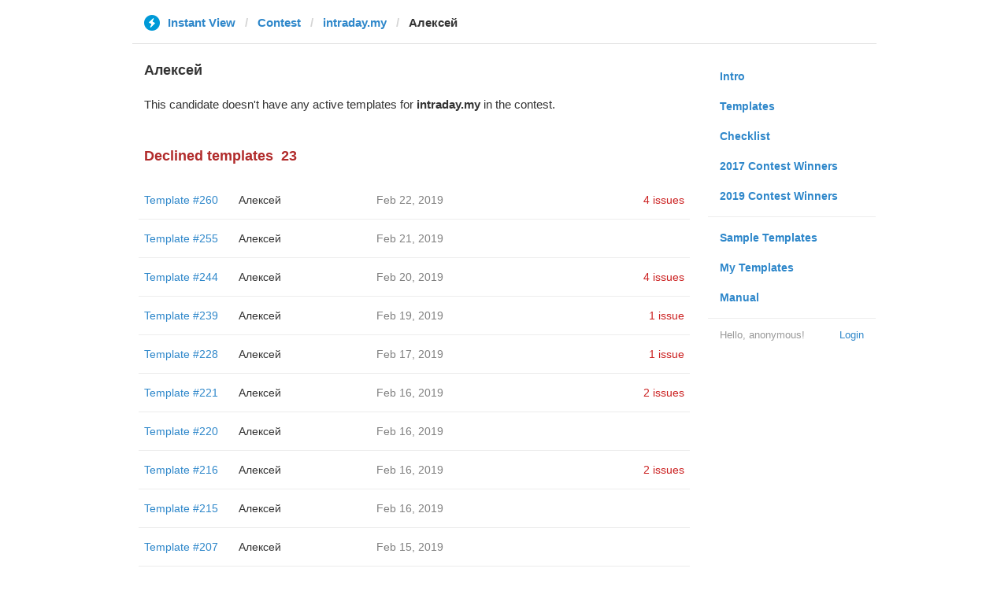

--- FILE ---
content_type: text/html; charset=utf-8
request_url: https://instantview.telegram.org/contest/intraday.my/candidate163/
body_size: 3428
content:
<!DOCTYPE html>
<html>
  <head>
    <meta charset="utf-8">
    <title>Contest - Instant View</title>
    
    <link rel="icon" type="image/svg+xml" href="/img/website_icon.svg?4">
<link rel="apple-touch-icon" sizes="180x180" href="/img/apple-touch-icon.png">
<link rel="icon" type="image/png" sizes="32x32" href="/img/favicon-32x32.png">
<link rel="icon" type="image/png" sizes="16x16" href="/img/favicon-16x16.png">
<link rel="alternate icon" href="/img/favicon.ico" type="image/x-icon" />
    <link href="/css/bootstrap.min.css?3" rel="stylesheet">
    <link href="/css/bootstrap-extra.css?2" rel="stylesheet">
    <link href="/css/telegram.css?249" rel="stylesheet">
    <link href="/css/instantview.css?115" rel="stylesheet">

  </head>
  <body class="no-transition">
    <header>
  
  <div class="container">
    <div class="row">
      <div class="col-sm-12 col-lg-10 col-lg-offset-1">
        <div class="header-wrap">
          <div id="header-panel" class="header-panel">
            <div class="header-breadcrumb header-breadcrumb-simple">
              <ol id="breadcrumb" class="header-nav breadcrumb"><li class="iv-logo"><a href="/"><i class="iv-icon"></i><span class="iv-logo-title">Instant View</span></a></li><li><a href="/contest">Contest</a></li><li><a href="/contest/intraday.my/">intraday.my</a></li><li class="active">Алексей</li></ol>
            </div>
          </div>
        </div>
      </div>
    </div>
  </div>
</header>
<main class="rules container">
  <div class="row">
    <div class="col-sm-3 col-sm-push-9 col-lg-offset-1 col-lg-3 col-lg-push-7">
      <section class="nav-menu">
  <ul class="nav nav-pills nav-stacked"><li><a href="/">Intro</a></li><li><a href="/templates">Templates</a></li><li><a href="/checklist">Checklist</a></li><li><a href="/contest/winners2017">2017 Contest Winners</a></li><li><a href="/contest/winners2019">2019 Contest Winners</a></li><li class="divider"></li><li><a href="/samples/">Sample Templates</a></li><li><a href="/my/" data-need-auth>My Templates</a></li><li><a href="/docs">Manual</a></li></ul>
  <div class="nav-footer">
  <a class="logged-link" href="/auth" data-need-auth>Login</a>
  <span class="logged">
    <span class="logged-label">Hello, anonymous&#33;</span>
  </span>
</div>
</section>
    </div>
    <div class="col-sm-9 col-sm-pull-3 col-lg-7 col-lg-pull-3">
      <div class="content">
        <section class="contest-section">
  <h3>Алексей</h3>
  
  <p class="about-text">This candidate doesn&#39;t have any active templates for <b>intraday.my</b> in the contest.</p>
</section>
        <section class="contest-section">
  <h3 class="declined">Declined templates<span class="header-count">23</span></h3>
  <div class="list-group-contest">  <div class="list-group-contest-item">
    <div class="contest-item-num"><a href="/contest/intraday.my/template260/">Template #260</a></div><!--
 --><div class="contest-item-author"><a href="/contest/intraday.my/candidate260/">Алексей</a></div><!--
 --><div class="contest-item-date">Feb 22, 2019</div><!--
 --><div class="contest-item-status"><a href="/contest/intraday.my/template260/" class="contest-item-status-disputed">4 issues</a></div>
  </div>  <div class="list-group-contest-item">
    <div class="contest-item-num"><a href="/contest/intraday.my/template255/">Template #255</a></div><!--
 --><div class="contest-item-author"><a href="/contest/intraday.my/candidate255/">Алексей</a></div><!--
 --><div class="contest-item-date">Feb 21, 2019</div><!--
 --><div class="contest-item-status"></div>
  </div>  <div class="list-group-contest-item">
    <div class="contest-item-num"><a href="/contest/intraday.my/template244/">Template #244</a></div><!--
 --><div class="contest-item-author"><a href="/contest/intraday.my/candidate244/">Алексей</a></div><!--
 --><div class="contest-item-date">Feb 20, 2019</div><!--
 --><div class="contest-item-status"><a href="/contest/intraday.my/template244/" class="contest-item-status-disputed">4 issues</a></div>
  </div>  <div class="list-group-contest-item">
    <div class="contest-item-num"><a href="/contest/intraday.my/template239/">Template #239</a></div><!--
 --><div class="contest-item-author"><a href="/contest/intraday.my/candidate239/">Алексей</a></div><!--
 --><div class="contest-item-date">Feb 19, 2019</div><!--
 --><div class="contest-item-status"><a href="/contest/intraday.my/template239/" class="contest-item-status-disputed">1 issue</a></div>
  </div>  <div class="list-group-contest-item">
    <div class="contest-item-num"><a href="/contest/intraday.my/template228/">Template #228</a></div><!--
 --><div class="contest-item-author"><a href="/contest/intraday.my/candidate228/">Алексей</a></div><!--
 --><div class="contest-item-date">Feb 17, 2019</div><!--
 --><div class="contest-item-status"><a href="/contest/intraday.my/template228/" class="contest-item-status-disputed">1 issue</a></div>
  </div>  <div class="list-group-contest-item">
    <div class="contest-item-num"><a href="/contest/intraday.my/template221/">Template #221</a></div><!--
 --><div class="contest-item-author"><a href="/contest/intraday.my/candidate221/">Алексей</a></div><!--
 --><div class="contest-item-date">Feb 16, 2019</div><!--
 --><div class="contest-item-status"><a href="/contest/intraday.my/template221/" class="contest-item-status-disputed">2 issues</a></div>
  </div>  <div class="list-group-contest-item">
    <div class="contest-item-num"><a href="/contest/intraday.my/template220/">Template #220</a></div><!--
 --><div class="contest-item-author"><a href="/contest/intraday.my/candidate220/">Алексей</a></div><!--
 --><div class="contest-item-date">Feb 16, 2019</div><!--
 --><div class="contest-item-status"></div>
  </div>  <div class="list-group-contest-item">
    <div class="contest-item-num"><a href="/contest/intraday.my/template216/">Template #216</a></div><!--
 --><div class="contest-item-author"><a href="/contest/intraday.my/candidate216/">Алексей</a></div><!--
 --><div class="contest-item-date">Feb 16, 2019</div><!--
 --><div class="contest-item-status"><a href="/contest/intraday.my/template216/" class="contest-item-status-disputed">2 issues</a></div>
  </div>  <div class="list-group-contest-item">
    <div class="contest-item-num"><a href="/contest/intraday.my/template215/">Template #215</a></div><!--
 --><div class="contest-item-author"><a href="/contest/intraday.my/candidate215/">Алексей</a></div><!--
 --><div class="contest-item-date">Feb 16, 2019</div><!--
 --><div class="contest-item-status"></div>
  </div>  <div class="list-group-contest-item">
    <div class="contest-item-num"><a href="/contest/intraday.my/template207/">Template #207</a></div><!--
 --><div class="contest-item-author"><a href="/contest/intraday.my/candidate207/">Алексей</a></div><!--
 --><div class="contest-item-date">Feb 15, 2019</div><!--
 --><div class="contest-item-status"></div>
  </div>  <div class="list-group-contest-item">
    <div class="contest-item-num"><a href="/contest/intraday.my/template206/">Template #206</a></div><!--
 --><div class="contest-item-author"><a href="/contest/intraday.my/candidate206/">Алексей</a></div><!--
 --><div class="contest-item-date">Feb 15, 2019</div><!--
 --><div class="contest-item-status"></div>
  </div>  <div class="list-group-contest-item">
    <div class="contest-item-num"><a href="/contest/intraday.my/template197/">Template #197</a></div><!--
 --><div class="contest-item-author"><a href="/contest/intraday.my/candidate197/">Алексей</a></div><!--
 --><div class="contest-item-date">Feb 14, 2019</div><!--
 --><div class="contest-item-status"><a href="/contest/intraday.my/template197/" class="contest-item-status-disputed">2 issues</a></div>
  </div>  <div class="list-group-contest-item">
    <div class="contest-item-num"><a href="/contest/intraday.my/template175/">Template #175</a></div><!--
 --><div class="contest-item-author"><a href="/contest/intraday.my/candidate175/">Алексей</a></div><!--
 --><div class="contest-item-date">Feb 12, 2019</div><!--
 --><div class="contest-item-status"><a href="/contest/intraday.my/template175/" class="contest-item-status-disputed">2 issues</a></div>
  </div>  <div class="list-group-contest-item">
    <div class="contest-item-num"><a href="/contest/intraday.my/template166/">Template #166</a></div><!--
 --><div class="contest-item-author"><a href="/contest/intraday.my/candidate166/">Алексей</a></div><!--
 --><div class="contest-item-date">Feb 12, 2019</div><!--
 --><div class="contest-item-status"><a href="/contest/intraday.my/template166/" class="contest-item-status-disputed">2 issues</a></div>
  </div>  <div class="list-group-contest-item">
    <div class="contest-item-num"><a href="/contest/intraday.my/template163/">Template #163</a></div><!--
 --><div class="contest-item-author"><a href="/contest/intraday.my/candidate163/">Алексей</a></div><!--
 --><div class="contest-item-date">Feb 11, 2019</div><!--
 --><div class="contest-item-status"><a href="/contest/intraday.my/template163/" class="contest-item-status-disputed">3 issues</a></div>
  </div>  <div class="list-group-contest-item">
    <div class="contest-item-num"><a href="/contest/intraday.my/template162/">Template #162</a></div><!--
 --><div class="contest-item-author"><a href="/contest/intraday.my/candidate162/">Алексей</a></div><!--
 --><div class="contest-item-date">Feb 11, 2019</div><!--
 --><div class="contest-item-status"></div>
  </div>  <div class="list-group-contest-item">
    <div class="contest-item-num"><a href="/contest/intraday.my/template158/">Template #158</a></div><!--
 --><div class="contest-item-author"><a href="/contest/intraday.my/candidate158/">Алексей</a></div><!--
 --><div class="contest-item-date">Feb 11, 2019</div><!--
 --><div class="contest-item-status"><a href="/contest/intraday.my/template158/" class="contest-item-status-disputed">3 issues</a></div>
  </div>  <div class="list-group-contest-item">
    <div class="contest-item-num"><a href="/contest/intraday.my/template149/">Template #149</a></div><!--
 --><div class="contest-item-author"><a href="/contest/intraday.my/candidate149/">Алексей</a></div><!--
 --><div class="contest-item-date">Feb 10, 2019</div><!--
 --><div class="contest-item-status"><a href="/contest/intraday.my/template149/" class="contest-item-status-disputed">2 issues</a></div>
  </div>  <div class="list-group-contest-item">
    <div class="contest-item-num"><a href="/contest/intraday.my/template117/">Template #117</a></div><!--
 --><div class="contest-item-author"><a href="/contest/intraday.my/candidate117/">Алексей</a></div><!--
 --><div class="contest-item-date">Feb 10, 2019</div><!--
 --><div class="contest-item-status"><a href="/contest/intraday.my/template117/" class="contest-item-status-disputed">2 issues</a></div>
  </div>  <div class="list-group-contest-item">
    <div class="contest-item-num"><a href="/contest/intraday.my/template64/">Template #64</a></div><!--
 --><div class="contest-item-author"><a href="/contest/intraday.my/candidate64/">Алексей</a></div><!--
 --><div class="contest-item-date">Feb 7, 2019</div><!--
 --><div class="contest-item-status"><a href="/contest/intraday.my/template64/" class="contest-item-status-disputed">1 issue</a></div>
  </div>  <div class="list-group-contest-item">
    <div class="contest-item-num"><a href="/contest/intraday.my/template45/">Template #45</a></div><!--
 --><div class="contest-item-author"><a href="/contest/intraday.my/candidate45/">Алексей</a></div><!--
 --><div class="contest-item-date">Feb 6, 2019</div><!--
 --><div class="contest-item-status"><a href="/contest/intraday.my/template45/" class="contest-item-status-disputed">1 issue</a></div>
  </div>  <div class="list-group-contest-item">
    <div class="contest-item-num"><a href="/contest/intraday.my/template9/">Template #9</a></div><!--
 --><div class="contest-item-author"><a href="/contest/intraday.my/candidate9/">Алексей</a></div><!--
 --><div class="contest-item-date">Feb 5, 2019</div><!--
 --><div class="contest-item-status"><a href="/contest/intraday.my/template9/" class="contest-item-status-disputed">4 issues</a></div>
  </div>  <div class="list-group-contest-item">
    <div class="contest-item-num"><a href="/contest/intraday.my/template5/">Template #5</a></div><!--
 --><div class="contest-item-author"><a href="/contest/intraday.my/candidate5/">Алексей</a></div><!--
 --><div class="contest-item-date">Feb 5, 2019</div><!--
 --><div class="contest-item-status"><a href="/contest/intraday.my/template5/" class="contest-item-status-disputed">1 issue</a></div>
  </div></div>
</section>
      </div>
    </div>
  </div>
</main><div class="popup-container login-popup-container hide" id="login-popup-container">
  <div class="popup">
    <div class="popup-body">
      <section>
        <h2>Log In</h2>
        <p>Log in here to create Instant View templates. Please enter your <b>phone number</b> in the <a target="_blank" rel="noopener" href="https://telegram.org/faq#login-and-sms">international format</a> and we will send a confirmation message to your account via Telegram.</p>

        <div id="login-alert"></div>
        <form id="send-form" class="login-form" onsubmit="return requestConfirmation(event);">
          <div class="form-group">
            <input type="tel" class="form-control iv-form-control input-lg" id="phone-number" placeholder="+12223334455" autocomplete="off"/>
          </div>
          <div class="popup-buttons">
            <a class="btn btn-link btn-lg login-cancel-btn">Cancel</a><!--
         --><button type="submit" class="btn btn-link btn-lg">Next</button>
          </div>
        </form>

        <div id="login-form" class="hide">
          <div class="form-group">
            <span class="form-control iv-form-control input input-lg input-disabled"><strong id="phone-number-field"></strong> (<a class="login-back" href="/auth">Incorrect?</a>)</span>
            <p class="help-block dots-animated">We&#39;ve just sent you a message.<br/>Please confirm access via Telegram</p>
          </div>
          <div class="popup-buttons">
            <a class="btn btn-link btn-lg login-cancel-btn">Cancel</a><!--
         --><a class="btn btn-link btn-lg login-back">Back</a>
          </div>
        </div>
      </section>
    </div>
  </div>
</div>
    
    <script src="/js/jquery.min.js?1"></script>
    <script src="/js/bootstrap.min.js"></script>
    <script src="/js/instantview.js?72"></script>

    <script>App={"baseUrl":"\/api\/contest?hash=4b5276008c24c3e9b6","frameOrigin":"https:\/\/ivwebcontent.telegram.org","lang":{"delete_url_confirmation":"Are you sure you want to stop tracking this URL?","delete_url_confirm_button":"Delete","not_ready_for_contest_alert":"Sorry, this template covers too few article URLs that generate <b>valid Instant View pages<\/b> to enter the contest.<br\/><br\/>Please add at least <b>10 different URLs<\/b> from this website to your template and press <b>Track Changes<\/b> on each of them to make sure they are <a href=\"https:\/\/instantview.telegram.org\/checklist\">processed correctly<\/a> and generate valid pages.","submit_for_contest_confirmation":"Are you sure you want to submit this template for the contest?<br\/><br\/><b>NEW&#33;<\/b> Check out the <a target=\"_blank\" rel=\"noopener\" href=\"https:\/\/instantview.telegram.org\/contest\/\/links\">list of potentially problematic links<\/a> for <b><\/b> and make sure that your template satisfies all the criteria for a <a target=\"_blank\" rel=\"noopener\" href=\"https:\/\/instantview.telegram.org\/checklist\">perfect template<\/a>.<br\/><br\/>You can resubmit a fixed version later, but it will lose its place at the top of the list. All resubmissions will be considered new templates for the purposes of determining the winner.","submit_for_contest_confirm_button":"Confirm","submit_template_confirmation":"Are you sure you want to submit this template? <br\/>Make sure that your template satisfies all the criteria for a <a target=\"_blank\" rel=\"noopener\" href=\"https:\/\/instantview.telegram.org\/checklist\">perfect template<\/a>.<br\/><br\/>Note that it will <b>not<\/b> participate in contest.","submit_template_confirm_button":"Confirm","revoke_from_contest_confirmation":"Are you sure you want to revoke this template from the contest? You can resubmit a new version later, but your template will lose its place at the top of the list.","revoke_from_contest_confirm_button":"Revoke","revoke_template_confirmation":"Are you sure you want to revoke this template?<br\/><br\/>Note that it does <b>not<\/b> participate in contest.","revoke_template_confirm_button":"Revoke","resubmit_for_contest_confirmation":"Are you sure you want to resubmit this template for the contest? Your previous template will lose its place at the top of the list. <br\/><br\/><b>NEW&#33;<\/b> Check out the <a target=\"_blank\" rel=\"noopener\" href=\"https:\/\/instantview.telegram.org\/contest\/\/links\">list of potentially problematic links<\/a> for <b><\/b> and make sure that your new version satisfies all the criteria for a <a target=\"_blank\" rel=\"noopener\" href=\"https:\/\/instantview.telegram.org\/checklist\">perfect template<\/a>.","resubmit_for_contest_confirm_button":"Confirm","resubmit_template_confirmation":"Are you sure you want to resubmit this template? <br\/>Make sure that your template satisfies all the criteria for a <a target=\"_blank\" rel=\"noopener\" href=\"https:\/\/instantview.telegram.org\/checklist\">perfect template<\/a>.<br\/><br\/>Note that it will <b>not<\/b> participate in contest.","resubmit_template_confirm_button":"Confirm"}};
$(window).resize(updateNavBar);updateNavBar();
function showLoginError(error_text) {
  $('#login-alert').html('<div class="alert alert-danger"> <a class="close" data-dismiss="alert" href="#">×</a>' + error_text + ' </div>').show();
}
function requestConfirmation(event) {
  event.preventDefault();
  $('#login-alert').hide();
  var phone = $('#phone-number').val();

  $.ajax({
    type: 'POST',
    url: '/auth/request',
    data: {
      phone: phone
    },
    success: function(result) {
      $('#phone-number-field').text(phone);
      $('#send-form').addClass('hide');
      $('#login-form').removeClass('hide');
      checkAuth(result.temp_session);
    },
    error: function(xhr) {
      showLoginError(xhr.responseText || 'Server error');
    },
    dataType: 'json'
  });
  return false;
}
function cancelConfirmation(event) {
  event && event.preventDefault();
  $('#login-alert').hide();
  $('#phone-number-field').text('');
  $('#send-form').removeClass('hide');
  $('#login-form').addClass('hide');
  $('#phone-number').focus();
  clearTimeout(window.authTimeout);
  return false;
}
function checkAuth(temp_session) {
  clearTimeout(window.authTimeout);
  window.authTimeout = setTimeout(function doCheckAuth() {
    $.ajax({
      type: 'POST',
      url: '/auth/login',
      data: {
        temp_session: temp_session
      },
      success: function(result) {
        if (result) {
          location.reload();
        } else {
          checkAuth(temp_session);
        }
      },
      error: function (xhr) {
        showLoginError(xhr.responseText || 'Server error');
      },
      dataType: 'json'
    });
  }, 700);
}
$('#login-popup-container').on('popup:open', function() {
  $('#phone-number').focus();
});
$('#login-popup-container').on('popup:close', function() {
  cancelConfirmation();
  if (location.pathname == '/auth') {
    window.history && history.replaceState(null, null, '/');
  }
});
App.unauth = true;
$('a[data-need-auth]').click(function(e) {
  e.preventDefault();
  openPopup('#login-popup-container');
});
$('#login-popup-container .login-cancel-btn').click(function(e) {
  e.preventDefault();
  closePopup('#login-popup-container');
});
$('.login-back').click(cancelConfirmation);
</script>
  </body>
</html>
<!-- page generated in 31.1ms -->
